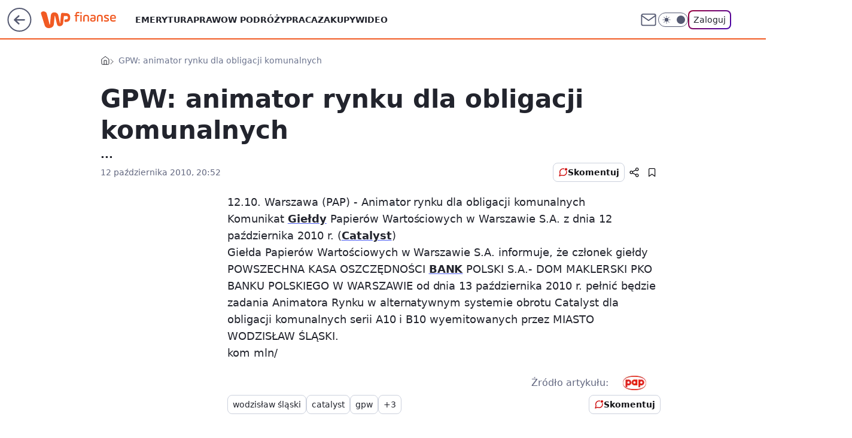

--- FILE ---
content_type: application/javascript
request_url: https://rek.www.wp.pl/gaf.js?rv=2&sn=finanse&pvid=9f1e954cc6bf10062a43&rekids=235333&tVersion=B&phtml=finanse.wp.pl%2Fgpw-animator-rynku-dla-obligacji-komunalnych-6116362727213185a&abtest=adtech%7CPRGM-1047%7CA%3Badtech%7CPU-335%7CB%3Badtech%7CPRG-3468%7CB%3Badtech%7CPRGM-1036%7CD%3Badtech%7CFP-76%7CA%3Badtech%7CPRGM-1356%7CA%3Badtech%7CPRGM-1419%7CB%3Badtech%7CPRGM-1589%7CA%3Badtech%7CPRGM-1576%7CB%3Badtech%7CPRGM-1443%7CA%3Badtech%7CPRGM-1421%7CA%3Badtech%7CPRGM-1587%7CD%3Badtech%7CPRGM-1215%7CC%3Bapplication%7CPEPWG-1074%7CB&PWA_adbd=0&darkmode=0&highLayout=0&layout=wide&navType=navigate&cdl=0&ctype=article&cview=article_nophoto&ciab=IAB13%2CIAB-v3-68%2CIAB-v3-413%2CIAB3%2CIAB13-9&cid=6116362727213185&csystem=ncr&cdate=2010-10-12&REKtagi=wodzislaw_slaski%3Bcatalyst%3Bgpw%3Bspolki%3Bgielda%3Bkomunikat&vw=1280&vh=720&p1=0&spin=dlnm5pb4&bcv=2
body_size: 6647
content:
dlnm5pb4({"spin":"dlnm5pb4","bunch":235333,"context":{"dsa":false,"minor":false,"bidRequestId":"254c2e25-9e1c-4abd-96df-630caa48d953","maConfig":{"timestamp":"2026-01-15T08:59:46.335Z"},"dfpConfig":{"timestamp":"2026-01-15T11:58:29.480Z"},"sda":[],"targeting":{"client":{},"server":{},"query":{"PWA_adbd":"0","REKtagi":"wodzislaw_slaski;catalyst;gpw;spolki;gielda;komunikat","abtest":"adtech|PRGM-1047|A;adtech|PU-335|B;adtech|PRG-3468|B;adtech|PRGM-1036|D;adtech|FP-76|A;adtech|PRGM-1356|A;adtech|PRGM-1419|B;adtech|PRGM-1589|A;adtech|PRGM-1576|B;adtech|PRGM-1443|A;adtech|PRGM-1421|A;adtech|PRGM-1587|D;adtech|PRGM-1215|C;application|PEPWG-1074|B","bcv":"2","cdate":"2010-10-12","cdl":"0","ciab":"IAB13,IAB-v3-68,IAB-v3-413,IAB3,IAB13-9","cid":"6116362727213185","csystem":"ncr","ctype":"article","cview":"article_nophoto","darkmode":"0","highLayout":"0","layout":"wide","navType":"navigate","p1":"0","phtml":"finanse.wp.pl/gpw-animator-rynku-dla-obligacji-komunalnych-6116362727213185a","pvid":"9f1e954cc6bf10062a43","rekids":"235333","rv":"2","sn":"finanse","spin":"dlnm5pb4","tVersion":"B","vh":"720","vw":"1280"}},"directOnly":0,"geo":{"country":"840","region":"","city":""},"statid":"","mlId":"","rshsd":"8","isRobot":false,"curr":{"EUR":4.2192,"USD":3.6346,"CHF":4.5302,"GBP":4.8692},"rv":"2","status":{"advf":2,"ma":2,"ma_ads-bidder":2,"ma_cpv-bidder":2,"ma_high-cpm-bidder":2}},"slots":{"10":{"delivered":"","campaign":null,"dfpConfig":null},"11":{"delivered":"1","campaign":null,"dfpConfig":{"placement":"/89844762/Desktop_Finanse.wp.pl_x11_art","roshash":"CGJM","ceil":100,"sizes":[[336,280],[640,280],[300,250]],"namedSizes":["fluid"],"div":"div-gpt-ad-x11-art","targeting":{"DFPHASH":"AEHK","emptygaf":"0"},"gfp":"CGJM"}},"12":{"delivered":"1","campaign":null,"dfpConfig":{"placement":"/89844762/Desktop_Finanse.wp.pl_x12_art","roshash":"CGJM","ceil":100,"sizes":[[336,280],[640,280],[300,250]],"namedSizes":["fluid"],"div":"div-gpt-ad-x12-art","targeting":{"DFPHASH":"AEHK","emptygaf":"0"},"gfp":"CGJM"}},"13":{"delivered":"1","campaign":null,"dfpConfig":{"placement":"/89844762/Desktop_Finanse.wp.pl_x13_art","roshash":"CGJM","ceil":100,"sizes":[[336,280],[640,280],[300,250]],"namedSizes":["fluid"],"div":"div-gpt-ad-x13-art","targeting":{"DFPHASH":"AEHK","emptygaf":"0"},"gfp":"CGJM"}},"14":{"delivered":"1","campaign":null,"dfpConfig":{"placement":"/89844762/Desktop_Finanse.wp.pl_x14_art","roshash":"CGJM","ceil":100,"sizes":[[336,280],[640,280],[300,250]],"namedSizes":["fluid"],"div":"div-gpt-ad-x14-art","targeting":{"DFPHASH":"AEHK","emptygaf":"0"},"gfp":"CGJM"}},"15":{"delivered":"1","campaign":null,"dfpConfig":{"placement":"/89844762/Desktop_Finanse.wp.pl_x15_art","roshash":"CGJM","ceil":100,"sizes":[[728,90],[970,300],[950,90],[980,120],[980,90],[970,150],[970,90],[970,250],[930,180],[950,200],[750,100],[970,66],[750,200],[960,90],[970,100],[750,300],[970,200],[950,300]],"namedSizes":["fluid"],"div":"div-gpt-ad-x15-art","targeting":{"DFPHASH":"AEHK","emptygaf":"0"},"gfp":"CGJM"}},"16":{"delivered":"1","campaign":null,"dfpConfig":{"placement":"/89844762/Desktop_Finanse.wp.pl_x16","roshash":"CGJM","ceil":100,"sizes":[[728,90],[970,300],[950,90],[980,120],[980,90],[970,150],[970,90],[970,250],[930,180],[950,200],[750,100],[970,66],[750,200],[960,90],[970,100],[750,300],[970,200],[950,300]],"namedSizes":["fluid"],"div":"div-gpt-ad-x16","targeting":{"DFPHASH":"AEHK","emptygaf":"0"},"gfp":"CGJM"}},"17":{"delivered":"1","campaign":null,"dfpConfig":{"placement":"/89844762/Desktop_Finanse.wp.pl_x17","roshash":"CGJM","ceil":100,"sizes":[[728,90],[970,300],[950,90],[980,120],[980,90],[970,150],[970,90],[970,250],[930,180],[950,200],[750,100],[970,66],[750,200],[960,90],[970,100],[750,300],[970,200],[950,300]],"namedSizes":["fluid"],"div":"div-gpt-ad-x17","targeting":{"DFPHASH":"AEHK","emptygaf":"0"},"gfp":"CGJM"}},"18":{"delivered":"1","campaign":null,"dfpConfig":{"placement":"/89844762/Desktop_Finanse.wp.pl_x18","roshash":"CGJM","ceil":100,"sizes":[[728,90],[970,300],[950,90],[980,120],[980,90],[970,150],[970,90],[970,250],[930,180],[950,200],[750,100],[970,66],[750,200],[960,90],[970,100],[750,300],[970,200],[950,300]],"namedSizes":["fluid"],"div":"div-gpt-ad-x18","targeting":{"DFPHASH":"AEHK","emptygaf":"0"},"gfp":"CGJM"}},"19":{"delivered":"1","campaign":null,"dfpConfig":{"placement":"/89844762/Desktop_Finanse.wp.pl_x19","roshash":"CGJM","ceil":100,"sizes":[[728,90],[970,300],[950,90],[980,120],[980,90],[970,150],[970,90],[970,250],[930,180],[950,200],[750,100],[970,66],[750,200],[960,90],[970,100],[750,300],[970,200],[950,300]],"namedSizes":["fluid"],"div":"div-gpt-ad-x19","targeting":{"DFPHASH":"AEHK","emptygaf":"0"},"gfp":"CGJM"}},"2":{"delivered":"1","campaign":{"id":"188278","capping":"PWAck=27120619\u0026PWAclt=792\u0026tpl=1","adm":{"bunch":"235333","creations":[{"cbConfig":{"blur":false,"bottomBar":false,"fullPage":false,"message":"Przekierowanie za {{time}} sekund{{y}}","timeout":15000},"height":600,"pixels":["//gde-default.hit.gemius.pl/_1768720070/redot.gif?id=AurlpqtfLPQooAxj7wsDeNWb7DpBnawS60AjdQWqM6T.z7/fastid=fsjxkechbderpocuyimavtcqankj/stparam=xcjskxjudx/nc=0/gdpr=0/gdpr_consent="],"showLabel":false,"src":"https://mamc.wpcdn.pl/188278/1768219315939/backup_mcd_ruby_choco_latte_1200x600.jpg","trackers":{"click":[""],"cview":["//ma.wp.pl/ma.gif?clid=dca45526c17aa056cf0f889dbba57020\u0026SN=finanse\u0026pvid=9f1e954cc6bf10062a43\u0026action=cvimp\u0026pg=finanse.wp.pl\u0026par=emission%3D3043513%26geo%3D840%253B%253B%26hBudgetRate%3DCFINQTW%26partnerID%3D%26contentID%3D6116362727213185%26medium%3Ddisplay%26device%3DPERSONAL_COMPUTER%26publisherID%3D308%26targetDomain%3Dmcdonalds.pl%26ttl%3D1768806470%26is_adblock%3D0%26hBidPrice%3DCFINQTW%26utility%3DiSPi3hU9b54Oi7y3vfGFmQxUXmRMrv4qaNIMnEbL4Pa6jkpD1q4XmWfoYgsAnt0S%26conversionValue%3D0%26bidReqID%3D254c2e25-9e1c-4abd-96df-630caa48d953%26slotSizeWxH%3D1200x600%26seatID%3Ddca45526c17aa056cf0f889dbba57020%26editedTimestamp%3D1768219234%26ssp%3Dwp.pl%26inver%3D2%26creationID%3D1470141%26test%3D0%26order%3D265630%26source%3DTG%26iabPageCategories%3D%26iabSiteCategories%3D%26userID%3D__UNKNOWN_TELL_US__%26domain%3Dfinanse.wp.pl%26workfID%3D188278%26tpID%3D1402620%26client_id%3D43759%26pricingModel%3DIYYPHWePHQZgbhIT3eLia4QC4HBbEHlLINkG_-Bo2h0%26is_robot%3D0%26platform%3D8%26slotID%3D002%26cur%3DPLN%26bidTimestamp%3D1768720070%26ip%3DqLRdmEkBQJpqOtdnfoP8pfm-8SgXlfmN9X8LZ0oVeMQ%26org_id%3D25%26sn%3Dfinanse%26bidderID%3D11%26isDev%3Dfalse%26rekid%3D235333%26seatFee%3DuoYKGE-C9R-guUEUxBET0cNAO7FaUfXfuQb0RNVyyHQ%26billing%3Dcpv%26pvid%3D9f1e954cc6bf10062a43"],"impression":["//ma.wp.pl/ma.gif?clid=dca45526c17aa056cf0f889dbba57020\u0026SN=finanse\u0026pvid=9f1e954cc6bf10062a43\u0026action=delivery\u0026pg=finanse.wp.pl\u0026par=ssp%3Dwp.pl%26inver%3D2%26creationID%3D1470141%26test%3D0%26order%3D265630%26source%3DTG%26iabPageCategories%3D%26iabSiteCategories%3D%26userID%3D__UNKNOWN_TELL_US__%26domain%3Dfinanse.wp.pl%26workfID%3D188278%26tpID%3D1402620%26client_id%3D43759%26pricingModel%3DIYYPHWePHQZgbhIT3eLia4QC4HBbEHlLINkG_-Bo2h0%26is_robot%3D0%26platform%3D8%26slotID%3D002%26cur%3DPLN%26bidTimestamp%3D1768720070%26ip%3DqLRdmEkBQJpqOtdnfoP8pfm-8SgXlfmN9X8LZ0oVeMQ%26org_id%3D25%26sn%3Dfinanse%26bidderID%3D11%26isDev%3Dfalse%26rekid%3D235333%26seatFee%3DuoYKGE-C9R-guUEUxBET0cNAO7FaUfXfuQb0RNVyyHQ%26billing%3Dcpv%26pvid%3D9f1e954cc6bf10062a43%26emission%3D3043513%26geo%3D840%253B%253B%26hBudgetRate%3DCFINQTW%26partnerID%3D%26contentID%3D6116362727213185%26medium%3Ddisplay%26device%3DPERSONAL_COMPUTER%26publisherID%3D308%26targetDomain%3Dmcdonalds.pl%26ttl%3D1768806470%26is_adblock%3D0%26hBidPrice%3DCFINQTW%26utility%3DiSPi3hU9b54Oi7y3vfGFmQxUXmRMrv4qaNIMnEbL4Pa6jkpD1q4XmWfoYgsAnt0S%26conversionValue%3D0%26bidReqID%3D254c2e25-9e1c-4abd-96df-630caa48d953%26slotSizeWxH%3D1200x600%26seatID%3Ddca45526c17aa056cf0f889dbba57020%26editedTimestamp%3D1768219234"],"view":["//ma.wp.pl/ma.gif?clid=dca45526c17aa056cf0f889dbba57020\u0026SN=finanse\u0026pvid=9f1e954cc6bf10062a43\u0026action=view\u0026pg=finanse.wp.pl\u0026par=creationID%3D1470141%26test%3D0%26order%3D265630%26source%3DTG%26iabPageCategories%3D%26iabSiteCategories%3D%26userID%3D__UNKNOWN_TELL_US__%26domain%3Dfinanse.wp.pl%26workfID%3D188278%26tpID%3D1402620%26client_id%3D43759%26pricingModel%3DIYYPHWePHQZgbhIT3eLia4QC4HBbEHlLINkG_-Bo2h0%26is_robot%3D0%26platform%3D8%26slotID%3D002%26cur%3DPLN%26bidTimestamp%3D1768720070%26ip%3DqLRdmEkBQJpqOtdnfoP8pfm-8SgXlfmN9X8LZ0oVeMQ%26org_id%3D25%26sn%3Dfinanse%26bidderID%3D11%26isDev%3Dfalse%26rekid%3D235333%26seatFee%3DuoYKGE-C9R-guUEUxBET0cNAO7FaUfXfuQb0RNVyyHQ%26billing%3Dcpv%26pvid%3D9f1e954cc6bf10062a43%26emission%3D3043513%26geo%3D840%253B%253B%26hBudgetRate%3DCFINQTW%26partnerID%3D%26contentID%3D6116362727213185%26medium%3Ddisplay%26device%3DPERSONAL_COMPUTER%26publisherID%3D308%26targetDomain%3Dmcdonalds.pl%26ttl%3D1768806470%26is_adblock%3D0%26hBidPrice%3DCFINQTW%26utility%3DiSPi3hU9b54Oi7y3vfGFmQxUXmRMrv4qaNIMnEbL4Pa6jkpD1q4XmWfoYgsAnt0S%26conversionValue%3D0%26bidReqID%3D254c2e25-9e1c-4abd-96df-630caa48d953%26slotSizeWxH%3D1200x600%26seatID%3Ddca45526c17aa056cf0f889dbba57020%26editedTimestamp%3D1768219234%26ssp%3Dwp.pl%26inver%3D2"]},"transparentPlaceholder":false,"type":"image","url":"https://gde-default.hit.gemius.pl/lshitredir/id=AurlpqtfLPQooAxj7wsDeNWb7DpBnawS60AjdQWqM6T.z7/fastid=jtkvsjgljofzfpdtsvypmawiynnr/stparam=rehpbsnndr/nc=0/gdpr=0/gdpr_consent=/url=https://links.mcdonaldsapps.com/CKlgPh?utm_campaign=McDonalds_McCafe_260114_260324_McCafe%20Special%20Autumn%20%26%20Winter%202026\u0026utm_source=CommercialBreak\u0026utm_medium=%2FDISPLAY%2FWP%2FWP.WP_CommercialBreak__CPM_Display_aTAGdcGL_","width":1200}],"redir":"https://ma.wp.pl/redirma?SN=finanse\u0026pvid=9f1e954cc6bf10062a43\u0026par=platform%3D8%26cur%3DPLN%26bidTimestamp%3D1768720070%26hBidPrice%3DCFINQTW%26ssp%3Dwp.pl%26inver%3D2%26creationID%3D1470141%26iabPageCategories%3D%26bidderID%3D11%26source%3DTG%26iabSiteCategories%3D%26isDev%3Dfalse%26publisherID%3D308%26conversionValue%3D0%26bidReqID%3D254c2e25-9e1c-4abd-96df-630caa48d953%26seatID%3Ddca45526c17aa056cf0f889dbba57020%26domain%3Dfinanse.wp.pl%26tpID%3D1402620%26is_robot%3D0%26medium%3Ddisplay%26targetDomain%3Dmcdonalds.pl%26slotSizeWxH%3D1200x600%26seatFee%3DuoYKGE-C9R-guUEUxBET0cNAO7FaUfXfuQb0RNVyyHQ%26billing%3Dcpv%26device%3DPERSONAL_COMPUTER%26ttl%3D1768806470%26editedTimestamp%3D1768219234%26userID%3D__UNKNOWN_TELL_US__%26slotID%3D002%26rekid%3D235333%26emission%3D3043513%26test%3D0%26client_id%3D43759%26pricingModel%3DIYYPHWePHQZgbhIT3eLia4QC4HBbEHlLINkG_-Bo2h0%26org_id%3D25%26geo%3D840%253B%253B%26partnerID%3D%26contentID%3D6116362727213185%26order%3D265630%26ip%3DqLRdmEkBQJpqOtdnfoP8pfm-8SgXlfmN9X8LZ0oVeMQ%26sn%3Dfinanse%26pvid%3D9f1e954cc6bf10062a43%26hBudgetRate%3DCFINQTW%26is_adblock%3D0%26utility%3DiSPi3hU9b54Oi7y3vfGFmQxUXmRMrv4qaNIMnEbL4Pa6jkpD1q4XmWfoYgsAnt0S%26workfID%3D188278\u0026url=","slot":"2"},"creative":{"Id":"1470141","provider":"ma_cpv-bidder","roshash":"EHKN","height":600,"width":1200,"touchpointId":"1402620","source":{"bidder":"cpv-bidder"}},"sellingModel":{"model":"CPM_INT"}},"dfpConfig":null},"24":{"delivered":"","campaign":null,"dfpConfig":null},"25":{"delivered":"1","campaign":null,"dfpConfig":{"placement":"/89844762/Desktop_Finanse.wp.pl_x25_art","roshash":"CGJM","ceil":100,"sizes":[[336,280],[640,280],[300,250]],"namedSizes":["fluid"],"div":"div-gpt-ad-x25-art","targeting":{"DFPHASH":"AEHK","emptygaf":"0"},"gfp":"CGJM"}},"27":{"delivered":"1","campaign":null,"dfpConfig":{"placement":"/89844762/Desktop_Finanse.wp.pl_x27_art","roshash":"CGJM","ceil":100,"sizes":[[160,600]],"namedSizes":["fluid"],"div":"div-gpt-ad-x27-art","targeting":{"DFPHASH":"AEHK","emptygaf":"0"},"gfp":"CGJM"}},"28":{"delivered":"","campaign":null,"dfpConfig":null},"29":{"lazy":1,"delivered":"1","campaign":{"id":"188161","adm":{"bunch":"235333","creations":[{"height":250,"showLabel":true,"src":"https://mamc.wpcdn.pl/188161/1767956408070/WP_Dreams_300x250.jpg","trackers":{"click":[""],"cview":["//ma.wp.pl/ma.gif?clid=36d4f1d950aab392a9c26b186b340e10\u0026SN=finanse\u0026pvid=9f1e954cc6bf10062a43\u0026action=cvimp\u0026pg=finanse.wp.pl\u0026par=is_adblock%3D0%26ip%3DZSQ5WIw6GXE_Oa9De5vAv6BxeYV3Q43zr3b0ktPG7F8%26targetDomain%3Dbestfilm.pl%26billing%3Dcpv%26bidderID%3D11%26isDev%3Dfalse%26medium%3Ddisplay%26userID%3D__UNKNOWN_TELL_US__%26ttl%3D1768806470%26hBudgetRate%3DCFIMWck%26test%3D0%26seatID%3D36d4f1d950aab392a9c26b186b340e10%26sn%3Dfinanse%26contentID%3D6116362727213185%26workfID%3D188161%26iabPageCategories%3D%26bidTimestamp%3D1768720070%26ssp%3Dwp.pl%26cur%3DPLN%26org_id%3D25%26pvid%3D9f1e954cc6bf10062a43%26hBidPrice%3DDGMRaekrvBFP%26partnerID%3D%26platform%3D8%26conversionValue%3D0%26rekid%3D235333%26publisherID%3D308%26slotID%3D029%26creationID%3D1469370%26client_id%3D29799%26emission%3D3044433%26utility%3DaekyQVcavOVG1i-UEDUdv6F4Lfh6lAA-D2yo16VxUf_nXnwNwP-x_ZNazcaI2hzy%26domain%3Dfinanse.wp.pl%26slotSizeWxH%3D300x250%26order%3D265877%26pricingModel%3DzvVofzoQpNZwqanoPP2ZRLzeVHYn5WxxmtCAfnXCdhA%26iabSiteCategories%3D%26is_robot%3D0%26geo%3D840%253B%253B%26bidReqID%3D254c2e25-9e1c-4abd-96df-630caa48d953%26device%3DPERSONAL_COMPUTER%26inver%3D2%26seatFee%3Do5clTW9gIlfryaXqQuEXRHHcshmGBKBwoZPUER0G_hU%26tpID%3D1402083%26source%3DTG%26editedTimestamp%3D1767956429"],"impression":["//ma.wp.pl/ma.gif?clid=36d4f1d950aab392a9c26b186b340e10\u0026SN=finanse\u0026pvid=9f1e954cc6bf10062a43\u0026action=delivery\u0026pg=finanse.wp.pl\u0026par=platform%3D8%26conversionValue%3D0%26rekid%3D235333%26publisherID%3D308%26slotID%3D029%26creationID%3D1469370%26client_id%3D29799%26emission%3D3044433%26utility%3DaekyQVcavOVG1i-UEDUdv6F4Lfh6lAA-D2yo16VxUf_nXnwNwP-x_ZNazcaI2hzy%26domain%3Dfinanse.wp.pl%26slotSizeWxH%3D300x250%26order%3D265877%26pricingModel%3DzvVofzoQpNZwqanoPP2ZRLzeVHYn5WxxmtCAfnXCdhA%26iabSiteCategories%3D%26is_robot%3D0%26geo%3D840%253B%253B%26bidReqID%3D254c2e25-9e1c-4abd-96df-630caa48d953%26device%3DPERSONAL_COMPUTER%26inver%3D2%26seatFee%3Do5clTW9gIlfryaXqQuEXRHHcshmGBKBwoZPUER0G_hU%26tpID%3D1402083%26source%3DTG%26editedTimestamp%3D1767956429%26is_adblock%3D0%26ip%3DZSQ5WIw6GXE_Oa9De5vAv6BxeYV3Q43zr3b0ktPG7F8%26targetDomain%3Dbestfilm.pl%26billing%3Dcpv%26bidderID%3D11%26isDev%3Dfalse%26medium%3Ddisplay%26userID%3D__UNKNOWN_TELL_US__%26ttl%3D1768806470%26hBudgetRate%3DCFIMWck%26test%3D0%26seatID%3D36d4f1d950aab392a9c26b186b340e10%26sn%3Dfinanse%26contentID%3D6116362727213185%26workfID%3D188161%26iabPageCategories%3D%26bidTimestamp%3D1768720070%26ssp%3Dwp.pl%26cur%3DPLN%26org_id%3D25%26pvid%3D9f1e954cc6bf10062a43%26hBidPrice%3DDGMRaekrvBFP%26partnerID%3D"],"view":["//ma.wp.pl/ma.gif?clid=36d4f1d950aab392a9c26b186b340e10\u0026SN=finanse\u0026pvid=9f1e954cc6bf10062a43\u0026action=view\u0026pg=finanse.wp.pl\u0026par=platform%3D8%26conversionValue%3D0%26rekid%3D235333%26publisherID%3D308%26slotID%3D029%26creationID%3D1469370%26client_id%3D29799%26emission%3D3044433%26utility%3DaekyQVcavOVG1i-UEDUdv6F4Lfh6lAA-D2yo16VxUf_nXnwNwP-x_ZNazcaI2hzy%26domain%3Dfinanse.wp.pl%26slotSizeWxH%3D300x250%26order%3D265877%26pricingModel%3DzvVofzoQpNZwqanoPP2ZRLzeVHYn5WxxmtCAfnXCdhA%26iabSiteCategories%3D%26is_robot%3D0%26geo%3D840%253B%253B%26bidReqID%3D254c2e25-9e1c-4abd-96df-630caa48d953%26device%3DPERSONAL_COMPUTER%26inver%3D2%26seatFee%3Do5clTW9gIlfryaXqQuEXRHHcshmGBKBwoZPUER0G_hU%26tpID%3D1402083%26source%3DTG%26editedTimestamp%3D1767956429%26is_adblock%3D0%26ip%3DZSQ5WIw6GXE_Oa9De5vAv6BxeYV3Q43zr3b0ktPG7F8%26targetDomain%3Dbestfilm.pl%26billing%3Dcpv%26bidderID%3D11%26isDev%3Dfalse%26medium%3Ddisplay%26userID%3D__UNKNOWN_TELL_US__%26ttl%3D1768806470%26hBudgetRate%3DCFIMWck%26test%3D0%26seatID%3D36d4f1d950aab392a9c26b186b340e10%26sn%3Dfinanse%26contentID%3D6116362727213185%26workfID%3D188161%26iabPageCategories%3D%26bidTimestamp%3D1768720070%26ssp%3Dwp.pl%26cur%3DPLN%26org_id%3D25%26pvid%3D9f1e954cc6bf10062a43%26hBidPrice%3DDGMRaekrvBFP%26partnerID%3D"]},"transparentPlaceholder":false,"type":"image","url":"https://bestfilm.pl/catalogue/dreams","width":300}],"redir":"https://ma.wp.pl/redirma?SN=finanse\u0026pvid=9f1e954cc6bf10062a43\u0026par=domain%3Dfinanse.wp.pl%26billing%3Dcpv%26hBudgetRate%3DCFIMWck%26contentID%3D6116362727213185%26ssp%3Dwp.pl%26org_id%3D25%26rekid%3D235333%26publisherID%3D308%26source%3DTG%26editedTimestamp%3D1767956429%26ip%3DZSQ5WIw6GXE_Oa9De5vAv6BxeYV3Q43zr3b0ktPG7F8%26userID%3D__UNKNOWN_TELL_US__%26client_id%3D29799%26order%3D265877%26hBidPrice%3DDGMRaekrvBFP%26conversionValue%3D0%26slotID%3D029%26tpID%3D1402083%26bidderID%3D11%26utility%3DaekyQVcavOVG1i-UEDUdv6F4Lfh6lAA-D2yo16VxUf_nXnwNwP-x_ZNazcaI2hzy%26geo%3D840%253B%253B%26device%3DPERSONAL_COMPUTER%26is_adblock%3D0%26isDev%3Dfalse%26medium%3Ddisplay%26iabPageCategories%3D%26partnerID%3D%26ttl%3D1768806470%26creationID%3D1469370%26emission%3D3044433%26slotSizeWxH%3D300x250%26is_robot%3D0%26bidReqID%3D254c2e25-9e1c-4abd-96df-630caa48d953%26inver%3D2%26test%3D0%26pricingModel%3DzvVofzoQpNZwqanoPP2ZRLzeVHYn5WxxmtCAfnXCdhA%26iabSiteCategories%3D%26targetDomain%3Dbestfilm.pl%26seatID%3D36d4f1d950aab392a9c26b186b340e10%26workfID%3D188161%26bidTimestamp%3D1768720070%26cur%3DPLN%26platform%3D8%26seatFee%3Do5clTW9gIlfryaXqQuEXRHHcshmGBKBwoZPUER0G_hU%26sn%3Dfinanse%26pvid%3D9f1e954cc6bf10062a43\u0026url=","slot":"29"},"creative":{"Id":"1469370","provider":"ma_cpv-bidder","roshash":"CFIL","height":250,"width":300,"touchpointId":"1402083","source":{"bidder":"cpv-bidder"}},"sellingModel":{"model":"CPV_INT"}},"dfpConfig":null},"3":{"delivered":"1","campaign":null,"dfpConfig":{"placement":"/89844762/Desktop_Finanse.wp.pl_x03_art","roshash":"CGJM","ceil":100,"sizes":[[728,90],[970,300],[950,90],[980,120],[980,90],[970,150],[970,90],[970,250],[930,180],[950,200],[750,100],[970,66],[750,200],[960,90],[970,100],[750,300],[970,200],[950,300]],"namedSizes":["fluid"],"div":"div-gpt-ad-x03-art","targeting":{"DFPHASH":"AEHK","emptygaf":"0"},"gfp":"CGJM"}},"32":{"delivered":"1","campaign":null,"dfpConfig":{"placement":"/89844762/Desktop_Finanse.wp.pl_x32_art","roshash":"CGJM","ceil":100,"sizes":[[336,280],[640,280],[300,250]],"namedSizes":["fluid"],"div":"div-gpt-ad-x32-art","targeting":{"DFPHASH":"AEHK","emptygaf":"0"},"gfp":"CGJM"}},"33":{"delivered":"1","campaign":null,"dfpConfig":{"placement":"/89844762/Desktop_Finanse.wp.pl_x33_art","roshash":"CGJM","ceil":100,"sizes":[[336,280],[640,280],[300,250]],"namedSizes":["fluid"],"div":"div-gpt-ad-x33-art","targeting":{"DFPHASH":"AEHK","emptygaf":"0"},"gfp":"CGJM"}},"34":{"delivered":"1","campaign":null,"dfpConfig":{"placement":"/89844762/Desktop_Finanse.wp.pl_x34_art","roshash":"CGJM","ceil":100,"sizes":[[300,250]],"namedSizes":["fluid"],"div":"div-gpt-ad-x34-art","targeting":{"DFPHASH":"AEHK","emptygaf":"0"},"gfp":"CGJM"}},"35":{"lazy":1,"delivered":"1","campaign":{"id":"187754","adm":{"bunch":"235333","creations":[{"height":250,"showLabel":true,"src":"https://mamc.wpcdn.pl/187754/1754551861482/baner_ver_7A_300x250_px.jpg","trackers":{"click":[""],"cview":["//ma.wp.pl/ma.gif?clid=dca45526c17aa056cf0f889dbba57020\u0026SN=finanse\u0026pvid=9f1e954cc6bf10062a43\u0026action=cvimp\u0026pg=finanse.wp.pl\u0026par=order%3D252400%26iabPageCategories%3D%26hBudgetRate%3DCFILORU%26partnerID%3D%26platform%3D8%26device%3DPERSONAL_COMPUTER%26org_id%3D25%26pricingModel%3Dm4MafVcxoQMXHrLlT-9lmgBHnoPVi8TNkgu7Pqgw0p4%26bidderID%3D11%26bidReqID%3D254c2e25-9e1c-4abd-96df-630caa48d953%26test%3D0%26tpID%3D1399474%26emission%3D3008731%26iabSiteCategories%3D%26pvid%3D9f1e954cc6bf10062a43%26userID%3D__UNKNOWN_TELL_US__%26rekid%3D235333%26ip%3DrIJpkTjrQE2NSVmiqMTBxD3OU_yLRPqm4HG0xIioV64%26targetDomain%3Dwp.pl%26cur%3DPLN%26client_id%3D38851%26source%3DTG%26editedTimestamp%3D1767358608%26inver%3D2%26slotID%3D035%26creationID%3D1464978%26ttl%3D1768806470%26is_robot%3D0%26hBidPrice%3DCFILORU%26isDev%3Dfalse%26medium%3Ddisplay%26ssp%3Dwp.pl%26slotSizeWxH%3D300x250%26seatFee%3DrwN3w8P-ybnM1pWwKjy89KFDDFAgOx7lMhtEr9rw-_g%26sn%3Dfinanse%26conversionValue%3D0%26publisherID%3D308%26workfID%3D187754%26seatID%3Ddca45526c17aa056cf0f889dbba57020%26is_adblock%3D0%26bidTimestamp%3D1768720070%26contentID%3D6116362727213185%26utility%3DFs9afCM_tuPVucbaKQ-087GWqDrETbZSDMNIDQS66q3eC0CFf0ZOyOl-DH82siL_%26billing%3Dcpv%26geo%3D840%253B%253B%26domain%3Dfinanse.wp.pl"],"impression":["//ma.wp.pl/ma.gif?clid=dca45526c17aa056cf0f889dbba57020\u0026SN=finanse\u0026pvid=9f1e954cc6bf10062a43\u0026action=delivery\u0026pg=finanse.wp.pl\u0026par=conversionValue%3D0%26publisherID%3D308%26workfID%3D187754%26seatID%3Ddca45526c17aa056cf0f889dbba57020%26is_adblock%3D0%26bidTimestamp%3D1768720070%26contentID%3D6116362727213185%26utility%3DFs9afCM_tuPVucbaKQ-087GWqDrETbZSDMNIDQS66q3eC0CFf0ZOyOl-DH82siL_%26billing%3Dcpv%26geo%3D840%253B%253B%26domain%3Dfinanse.wp.pl%26order%3D252400%26iabPageCategories%3D%26hBudgetRate%3DCFILORU%26partnerID%3D%26platform%3D8%26device%3DPERSONAL_COMPUTER%26org_id%3D25%26pricingModel%3Dm4MafVcxoQMXHrLlT-9lmgBHnoPVi8TNkgu7Pqgw0p4%26bidderID%3D11%26bidReqID%3D254c2e25-9e1c-4abd-96df-630caa48d953%26test%3D0%26tpID%3D1399474%26emission%3D3008731%26iabSiteCategories%3D%26pvid%3D9f1e954cc6bf10062a43%26userID%3D__UNKNOWN_TELL_US__%26rekid%3D235333%26ip%3DrIJpkTjrQE2NSVmiqMTBxD3OU_yLRPqm4HG0xIioV64%26targetDomain%3Dwp.pl%26cur%3DPLN%26client_id%3D38851%26source%3DTG%26editedTimestamp%3D1767358608%26inver%3D2%26slotID%3D035%26creationID%3D1464978%26ttl%3D1768806470%26is_robot%3D0%26hBidPrice%3DCFILORU%26isDev%3Dfalse%26medium%3Ddisplay%26ssp%3Dwp.pl%26slotSizeWxH%3D300x250%26seatFee%3DrwN3w8P-ybnM1pWwKjy89KFDDFAgOx7lMhtEr9rw-_g%26sn%3Dfinanse"],"view":["//ma.wp.pl/ma.gif?clid=dca45526c17aa056cf0f889dbba57020\u0026SN=finanse\u0026pvid=9f1e954cc6bf10062a43\u0026action=view\u0026pg=finanse.wp.pl\u0026par=userID%3D__UNKNOWN_TELL_US__%26rekid%3D235333%26ip%3DrIJpkTjrQE2NSVmiqMTBxD3OU_yLRPqm4HG0xIioV64%26targetDomain%3Dwp.pl%26cur%3DPLN%26client_id%3D38851%26source%3DTG%26editedTimestamp%3D1767358608%26inver%3D2%26slotID%3D035%26creationID%3D1464978%26ttl%3D1768806470%26is_robot%3D0%26hBidPrice%3DCFILORU%26isDev%3Dfalse%26medium%3Ddisplay%26ssp%3Dwp.pl%26slotSizeWxH%3D300x250%26seatFee%3DrwN3w8P-ybnM1pWwKjy89KFDDFAgOx7lMhtEr9rw-_g%26sn%3Dfinanse%26conversionValue%3D0%26publisherID%3D308%26workfID%3D187754%26seatID%3Ddca45526c17aa056cf0f889dbba57020%26is_adblock%3D0%26bidTimestamp%3D1768720070%26contentID%3D6116362727213185%26utility%3DFs9afCM_tuPVucbaKQ-087GWqDrETbZSDMNIDQS66q3eC0CFf0ZOyOl-DH82siL_%26billing%3Dcpv%26geo%3D840%253B%253B%26domain%3Dfinanse.wp.pl%26order%3D252400%26iabPageCategories%3D%26hBudgetRate%3DCFILORU%26partnerID%3D%26platform%3D8%26device%3DPERSONAL_COMPUTER%26org_id%3D25%26pricingModel%3Dm4MafVcxoQMXHrLlT-9lmgBHnoPVi8TNkgu7Pqgw0p4%26bidderID%3D11%26bidReqID%3D254c2e25-9e1c-4abd-96df-630caa48d953%26test%3D0%26tpID%3D1399474%26emission%3D3008731%26iabSiteCategories%3D%26pvid%3D9f1e954cc6bf10062a43"]},"transparentPlaceholder":false,"type":"image","url":"https://energiajutra.wp.pl/","width":300}],"redir":"https://ma.wp.pl/redirma?SN=finanse\u0026pvid=9f1e954cc6bf10062a43\u0026par=iabSiteCategories%3D%26targetDomain%3Dwp.pl%26source%3DTG%26ssp%3Dwp.pl%26sn%3Dfinanse%26publisherID%3D308%26geo%3D840%253B%253B%26emission%3D3008731%26ttl%3D1768806470%26bidReqID%3D254c2e25-9e1c-4abd-96df-630caa48d953%26creationID%3D1464978%26hBidPrice%3DCFILORU%26conversionValue%3D0%26utility%3DFs9afCM_tuPVucbaKQ-087GWqDrETbZSDMNIDQS66q3eC0CFf0ZOyOl-DH82siL_%26iabPageCategories%3D%26device%3DPERSONAL_COMPUTER%26pricingModel%3Dm4MafVcxoQMXHrLlT-9lmgBHnoPVi8TNkgu7Pqgw0p4%26billing%3Dcpv%26hBudgetRate%3DCFILORU%26pvid%3D9f1e954cc6bf10062a43%26ip%3DrIJpkTjrQE2NSVmiqMTBxD3OU_yLRPqm4HG0xIioV64%26cur%3DPLN%26client_id%3D38851%26editedTimestamp%3D1767358608%26workfID%3D187754%26order%3D252400%26rekid%3D235333%26inver%3D2%26slotID%3D035%26is_robot%3D0%26seatID%3Ddca45526c17aa056cf0f889dbba57020%26is_adblock%3D0%26bidTimestamp%3D1768720070%26domain%3Dfinanse.wp.pl%26org_id%3D25%26bidderID%3D11%26userID%3D__UNKNOWN_TELL_US__%26seatFee%3DrwN3w8P-ybnM1pWwKjy89KFDDFAgOx7lMhtEr9rw-_g%26contentID%3D6116362727213185%26test%3D0%26tpID%3D1399474%26isDev%3Dfalse%26medium%3Ddisplay%26slotSizeWxH%3D300x250%26partnerID%3D%26platform%3D8\u0026url=","slot":"35"},"creative":{"Id":"1464978","provider":"ma_cpv-bidder","roshash":"CFIL","height":250,"width":300,"touchpointId":"1399474","source":{"bidder":"cpv-bidder"}},"sellingModel":{"model":"CPM_INT"}},"dfpConfig":{"placement":"/89844762/Desktop_Finanse.wp.pl_x35_art","roshash":"CGJM","ceil":100,"sizes":[[300,600],[300,250]],"namedSizes":["fluid"],"div":"div-gpt-ad-x35-art","targeting":{"DFPHASH":"AEHK","emptygaf":"0"},"gfp":"CGJM"}},"36":{"delivered":"1","campaign":null,"dfpConfig":{"placement":"/89844762/Desktop_Finanse.wp.pl_x36_art","roshash":"CHKN","ceil":100,"sizes":[[300,600],[300,250]],"namedSizes":["fluid"],"div":"div-gpt-ad-x36-art","targeting":{"DFPHASH":"AFIL","emptygaf":"0"},"gfp":"CHKN"}},"37":{"lazy":1,"delivered":"1","campaign":{"id":"187756","adm":{"bunch":"235333","creations":[{"height":600,"showLabel":true,"src":"https://mamc.wpcdn.pl/187756/1754552627079/baner_ver_4B_300x600_px.jpg","trackers":{"click":[""],"cview":["//ma.wp.pl/ma.gif?clid=dca45526c17aa056cf0f889dbba57020\u0026SN=finanse\u0026pvid=9f1e954cc6bf10062a43\u0026action=cvimp\u0026pg=finanse.wp.pl\u0026par=partnerID%3D%26platform%3D8%26bidReqID%3D254c2e25-9e1c-4abd-96df-630caa48d953%26slotID%3D037%26workfID%3D187756%26seatFee%3DFyoj6LZtzMGerCfLradFRg-3UjTrWIzwxB3bz7EKGTo%26pricingModel%3DNRxVCvNkZhyzFkHpk2DAXgFFq0dpB_-7DaDphioFrtQ%26is_adblock%3D0%26isDev%3Dfalse%26utility%3Dpq8U30qT7MrrbuPEqKsBKBt4qFd_eEXdCZO767UwCeIHuqkj7SE5625bhyXJzDJj%26targetDomain%3Dwp.pl%26client_id%3D38851%26geo%3D840%253B%253B%26conversionValue%3D0%26domain%3Dfinanse.wp.pl%26slotSizeWxH%3D300x600%26seatID%3Ddca45526c17aa056cf0f889dbba57020%26billing%3Dcpv%26emission%3D3008753%26ssp%3Dwp.pl%26test%3D0%26org_id%3D25%26is_robot%3D0%26sn%3Dfinanse%26bidderID%3D11%26contentID%3D6116362727213185%26medium%3Ddisplay%26userID%3D__UNKNOWN_TELL_US__%26creationID%3D1464988%26cur%3DPLN%26iabPageCategories%3D%26hBidPrice%3DCFILORU%26device%3DPERSONAL_COMPUTER%26rekid%3D235333%26inver%3D2%26bidTimestamp%3D1768720070%26editedTimestamp%3D1767358812%26ttl%3D1768806470%26hBudgetRate%3DCFILORU%26publisherID%3D308%26ip%3Dyn6i1vvMchjj0vljL5cAEHFHYHgrM2fUd5cfmYotZi0%26tpID%3D1399478%26order%3D252400%26source%3DTG%26iabSiteCategories%3D%26pvid%3D9f1e954cc6bf10062a43"],"impression":["//ma.wp.pl/ma.gif?clid=dca45526c17aa056cf0f889dbba57020\u0026SN=finanse\u0026pvid=9f1e954cc6bf10062a43\u0026action=delivery\u0026pg=finanse.wp.pl\u0026par=hBidPrice%3DCFILORU%26device%3DPERSONAL_COMPUTER%26rekid%3D235333%26inver%3D2%26bidTimestamp%3D1768720070%26editedTimestamp%3D1767358812%26ttl%3D1768806470%26hBudgetRate%3DCFILORU%26publisherID%3D308%26ip%3Dyn6i1vvMchjj0vljL5cAEHFHYHgrM2fUd5cfmYotZi0%26tpID%3D1399478%26order%3D252400%26source%3DTG%26iabSiteCategories%3D%26pvid%3D9f1e954cc6bf10062a43%26partnerID%3D%26platform%3D8%26bidReqID%3D254c2e25-9e1c-4abd-96df-630caa48d953%26slotID%3D037%26workfID%3D187756%26seatFee%3DFyoj6LZtzMGerCfLradFRg-3UjTrWIzwxB3bz7EKGTo%26pricingModel%3DNRxVCvNkZhyzFkHpk2DAXgFFq0dpB_-7DaDphioFrtQ%26is_adblock%3D0%26isDev%3Dfalse%26utility%3Dpq8U30qT7MrrbuPEqKsBKBt4qFd_eEXdCZO767UwCeIHuqkj7SE5625bhyXJzDJj%26targetDomain%3Dwp.pl%26client_id%3D38851%26geo%3D840%253B%253B%26conversionValue%3D0%26domain%3Dfinanse.wp.pl%26slotSizeWxH%3D300x600%26seatID%3Ddca45526c17aa056cf0f889dbba57020%26billing%3Dcpv%26emission%3D3008753%26ssp%3Dwp.pl%26test%3D0%26org_id%3D25%26is_robot%3D0%26sn%3Dfinanse%26bidderID%3D11%26contentID%3D6116362727213185%26medium%3Ddisplay%26userID%3D__UNKNOWN_TELL_US__%26creationID%3D1464988%26cur%3DPLN%26iabPageCategories%3D"],"view":["//ma.wp.pl/ma.gif?clid=dca45526c17aa056cf0f889dbba57020\u0026SN=finanse\u0026pvid=9f1e954cc6bf10062a43\u0026action=view\u0026pg=finanse.wp.pl\u0026par=ssp%3Dwp.pl%26test%3D0%26org_id%3D25%26is_robot%3D0%26sn%3Dfinanse%26bidderID%3D11%26contentID%3D6116362727213185%26medium%3Ddisplay%26userID%3D__UNKNOWN_TELL_US__%26creationID%3D1464988%26cur%3DPLN%26iabPageCategories%3D%26hBidPrice%3DCFILORU%26device%3DPERSONAL_COMPUTER%26rekid%3D235333%26inver%3D2%26bidTimestamp%3D1768720070%26editedTimestamp%3D1767358812%26ttl%3D1768806470%26hBudgetRate%3DCFILORU%26publisherID%3D308%26ip%3Dyn6i1vvMchjj0vljL5cAEHFHYHgrM2fUd5cfmYotZi0%26tpID%3D1399478%26order%3D252400%26source%3DTG%26iabSiteCategories%3D%26pvid%3D9f1e954cc6bf10062a43%26partnerID%3D%26platform%3D8%26bidReqID%3D254c2e25-9e1c-4abd-96df-630caa48d953%26slotID%3D037%26workfID%3D187756%26seatFee%3DFyoj6LZtzMGerCfLradFRg-3UjTrWIzwxB3bz7EKGTo%26pricingModel%3DNRxVCvNkZhyzFkHpk2DAXgFFq0dpB_-7DaDphioFrtQ%26is_adblock%3D0%26isDev%3Dfalse%26utility%3Dpq8U30qT7MrrbuPEqKsBKBt4qFd_eEXdCZO767UwCeIHuqkj7SE5625bhyXJzDJj%26targetDomain%3Dwp.pl%26client_id%3D38851%26geo%3D840%253B%253B%26conversionValue%3D0%26domain%3Dfinanse.wp.pl%26slotSizeWxH%3D300x600%26seatID%3Ddca45526c17aa056cf0f889dbba57020%26billing%3Dcpv%26emission%3D3008753"]},"transparentPlaceholder":false,"type":"image","url":"https://energiajutra.wp.pl/","width":300}],"redir":"https://ma.wp.pl/redirma?SN=finanse\u0026pvid=9f1e954cc6bf10062a43\u0026par=device%3DPERSONAL_COMPUTER%26pricingModel%3DNRxVCvNkZhyzFkHpk2DAXgFFq0dpB_-7DaDphioFrtQ%26test%3D0%26publisherID%3D308%26iabSiteCategories%3D%26emission%3D3008753%26org_id%3D25%26sn%3Dfinanse%26creationID%3D1464988%26hBudgetRate%3DCFILORU%26platform%3D8%26is_adblock%3D0%26domain%3Dfinanse.wp.pl%26billing%3Dcpv%26bidReqID%3D254c2e25-9e1c-4abd-96df-630caa48d953%26seatFee%3DFyoj6LZtzMGerCfLradFRg-3UjTrWIzwxB3bz7EKGTo%26utility%3Dpq8U30qT7MrrbuPEqKsBKBt4qFd_eEXdCZO767UwCeIHuqkj7SE5625bhyXJzDJj%26client_id%3D38851%26conversionValue%3D0%26ssp%3Dwp.pl%26order%3D252400%26source%3DTG%26pvid%3D9f1e954cc6bf10062a43%26medium%3Ddisplay%26userID%3D__UNKNOWN_TELL_US__%26iabPageCategories%3D%26rekid%3D235333%26inver%3D2%26partnerID%3D%26slotID%3D037%26workfID%3D187756%26is_robot%3D0%26bidTimestamp%3D1768720070%26editedTimestamp%3D1767358812%26seatID%3Ddca45526c17aa056cf0f889dbba57020%26ip%3Dyn6i1vvMchjj0vljL5cAEHFHYHgrM2fUd5cfmYotZi0%26tpID%3D1399478%26targetDomain%3Dwp.pl%26geo%3D840%253B%253B%26bidderID%3D11%26cur%3DPLN%26hBidPrice%3DCFILORU%26ttl%3D1768806470%26isDev%3Dfalse%26slotSizeWxH%3D300x600%26contentID%3D6116362727213185\u0026url=","slot":"37"},"creative":{"Id":"1464988","provider":"ma_cpv-bidder","roshash":"CFIL","height":600,"width":300,"touchpointId":"1399478","source":{"bidder":"cpv-bidder"}},"sellingModel":{"model":"CPM_INT"}},"dfpConfig":{"placement":"/89844762/Desktop_Finanse.wp.pl_x37_art","roshash":"CGJM","ceil":100,"sizes":[[300,600],[300,250]],"namedSizes":["fluid"],"div":"div-gpt-ad-x37-art","targeting":{"DFPHASH":"AEHK","emptygaf":"0"},"gfp":"CGJM"}},"40":{"delivered":"1","campaign":null,"dfpConfig":{"placement":"/89844762/Desktop_Finanse.wp.pl_x40","roshash":"CHKN","ceil":100,"sizes":[[300,250]],"namedSizes":["fluid"],"div":"div-gpt-ad-x40","targeting":{"DFPHASH":"AFIL","emptygaf":"0"},"gfp":"CHKN"}},"5":{"delivered":"1","campaign":null,"dfpConfig":{"placement":"/89844762/Desktop_Finanse.wp.pl_x05_art","roshash":"CGJM","ceil":100,"sizes":[[336,280],[640,280],[300,250]],"namedSizes":["fluid"],"div":"div-gpt-ad-x05-art","targeting":{"DFPHASH":"AEHK","emptygaf":"0"},"gfp":"CGJM"}},"50":{"delivered":"1","campaign":null,"dfpConfig":{"placement":"/89844762/Desktop_Finanse.wp.pl_x50_art","roshash":"CGJM","ceil":100,"sizes":[[728,90],[970,300],[950,90],[980,120],[980,90],[970,150],[970,90],[970,250],[930,180],[950,200],[750,100],[970,66],[750,200],[960,90],[970,100],[750,300],[970,200],[950,300]],"namedSizes":["fluid"],"div":"div-gpt-ad-x50-art","targeting":{"DFPHASH":"AEHK","emptygaf":"0"},"gfp":"CGJM"}},"52":{"delivered":"1","campaign":null,"dfpConfig":{"placement":"/89844762/Desktop_Finanse.wp.pl_x52_art","roshash":"CGJM","ceil":100,"sizes":[[300,250]],"namedSizes":["fluid"],"div":"div-gpt-ad-x52-art","targeting":{"DFPHASH":"AEHK","emptygaf":"0"},"gfp":"CGJM"}},"529":{"delivered":"1","campaign":null,"dfpConfig":{"placement":"/89844762/Desktop_Finanse.wp.pl_x529","roshash":"CGJM","ceil":100,"sizes":[[300,250]],"namedSizes":["fluid"],"div":"div-gpt-ad-x529","targeting":{"DFPHASH":"AEHK","emptygaf":"0"},"gfp":"CGJM"}},"53":{"lazy":1,"delivered":"1","campaign":{"id":"188277","adm":{"bunch":"235333","creations":[{"height":200,"scalable":"1","showLabel":true,"src":"https://mamc.wpcdn.pl/188277/1768218722426/pudelek-wosp-vB-750x200.jpg","trackers":{"click":[""],"cview":["//ma.wp.pl/ma.gif?clid=36d4f1d950aab392a9c26b186b340e10\u0026SN=finanse\u0026pvid=9f1e954cc6bf10062a43\u0026action=cvimp\u0026pg=finanse.wp.pl\u0026par=client_id%3D38851%26order%3D266039%26iabPageCategories%3D%26is_adblock%3D0%26pvid%3D9f1e954cc6bf10062a43%26hBudgetRate%3DCFILORU%26inver%3D2%26billing%3Dcpv%26partnerID%3D%26contentID%3D6116362727213185%26medium%3Ddisplay%26ssp%3Dwp.pl%26userID%3D__UNKNOWN_TELL_US__%26slotSizeWxH%3D750x200%26targetDomain%3Dallegro.pl%26bidTimestamp%3D1768720070%26test%3D0%26seatID%3D36d4f1d950aab392a9c26b186b340e10%26org_id%3D25%26iabSiteCategories%3D%26hBidPrice%3DCFILORU%26utility%3Drl4HYv7gKCoMw45c0i39zhqp_2A3DI5NQSJ9GRGHQRE_ch5-eLVncb4x1nU9r8wg%26rekid%3D235333%26ip%3DtwOQMxep4jm3wgil-zPP9A2dcGUQTEXQb-UqYea4LKY%26seatFee%3DJ8GcXYZ-bu4lZ6uNTYktVHDPu99VdLeTK1wgch8Btd8%26source%3DTG%26is_robot%3D0%26sn%3Dfinanse%26geo%3D840%253B%253B%26bidReqID%3D254c2e25-9e1c-4abd-96df-630caa48d953%26publisherID%3D308%26domain%3Dfinanse.wp.pl%26creationID%3D1470127%26workfID%3D188277%26emission%3D3044803%26editedTimestamp%3D1768218902%26ttl%3D1768806470%26platform%3D8%26device%3DPERSONAL_COMPUTER%26slotID%3D053%26cur%3DPLN%26tpID%3D1402616%26bidderID%3D11%26isDev%3Dfalse%26conversionValue%3D0%26pricingModel%3DGffo4Cv1hUyLdxZW1I3rswlvko-DbLs_GhT9xFicdF0"],"impression":["//ma.wp.pl/ma.gif?clid=36d4f1d950aab392a9c26b186b340e10\u0026SN=finanse\u0026pvid=9f1e954cc6bf10062a43\u0026action=delivery\u0026pg=finanse.wp.pl\u0026par=sn%3Dfinanse%26geo%3D840%253B%253B%26bidReqID%3D254c2e25-9e1c-4abd-96df-630caa48d953%26publisherID%3D308%26domain%3Dfinanse.wp.pl%26creationID%3D1470127%26workfID%3D188277%26emission%3D3044803%26editedTimestamp%3D1768218902%26ttl%3D1768806470%26platform%3D8%26device%3DPERSONAL_COMPUTER%26slotID%3D053%26cur%3DPLN%26tpID%3D1402616%26bidderID%3D11%26isDev%3Dfalse%26conversionValue%3D0%26pricingModel%3DGffo4Cv1hUyLdxZW1I3rswlvko-DbLs_GhT9xFicdF0%26client_id%3D38851%26order%3D266039%26iabPageCategories%3D%26is_adblock%3D0%26pvid%3D9f1e954cc6bf10062a43%26hBudgetRate%3DCFILORU%26inver%3D2%26billing%3Dcpv%26partnerID%3D%26contentID%3D6116362727213185%26medium%3Ddisplay%26ssp%3Dwp.pl%26userID%3D__UNKNOWN_TELL_US__%26slotSizeWxH%3D750x200%26targetDomain%3Dallegro.pl%26bidTimestamp%3D1768720070%26test%3D0%26seatID%3D36d4f1d950aab392a9c26b186b340e10%26org_id%3D25%26iabSiteCategories%3D%26hBidPrice%3DCFILORU%26utility%3Drl4HYv7gKCoMw45c0i39zhqp_2A3DI5NQSJ9GRGHQRE_ch5-eLVncb4x1nU9r8wg%26rekid%3D235333%26ip%3DtwOQMxep4jm3wgil-zPP9A2dcGUQTEXQb-UqYea4LKY%26seatFee%3DJ8GcXYZ-bu4lZ6uNTYktVHDPu99VdLeTK1wgch8Btd8%26source%3DTG%26is_robot%3D0"],"view":["//ma.wp.pl/ma.gif?clid=36d4f1d950aab392a9c26b186b340e10\u0026SN=finanse\u0026pvid=9f1e954cc6bf10062a43\u0026action=view\u0026pg=finanse.wp.pl\u0026par=ttl%3D1768806470%26platform%3D8%26device%3DPERSONAL_COMPUTER%26slotID%3D053%26cur%3DPLN%26tpID%3D1402616%26bidderID%3D11%26isDev%3Dfalse%26conversionValue%3D0%26pricingModel%3DGffo4Cv1hUyLdxZW1I3rswlvko-DbLs_GhT9xFicdF0%26client_id%3D38851%26order%3D266039%26iabPageCategories%3D%26is_adblock%3D0%26pvid%3D9f1e954cc6bf10062a43%26hBudgetRate%3DCFILORU%26inver%3D2%26billing%3Dcpv%26partnerID%3D%26contentID%3D6116362727213185%26medium%3Ddisplay%26ssp%3Dwp.pl%26userID%3D__UNKNOWN_TELL_US__%26slotSizeWxH%3D750x200%26targetDomain%3Dallegro.pl%26bidTimestamp%3D1768720070%26test%3D0%26seatID%3D36d4f1d950aab392a9c26b186b340e10%26org_id%3D25%26iabSiteCategories%3D%26hBidPrice%3DCFILORU%26utility%3Drl4HYv7gKCoMw45c0i39zhqp_2A3DI5NQSJ9GRGHQRE_ch5-eLVncb4x1nU9r8wg%26rekid%3D235333%26ip%3DtwOQMxep4jm3wgil-zPP9A2dcGUQTEXQb-UqYea4LKY%26seatFee%3DJ8GcXYZ-bu4lZ6uNTYktVHDPu99VdLeTK1wgch8Btd8%26source%3DTG%26is_robot%3D0%26sn%3Dfinanse%26geo%3D840%253B%253B%26bidReqID%3D254c2e25-9e1c-4abd-96df-630caa48d953%26publisherID%3D308%26domain%3Dfinanse.wp.pl%26creationID%3D1470127%26workfID%3D188277%26emission%3D3044803%26editedTimestamp%3D1768218902"]},"transparentPlaceholder":false,"type":"image","url":"https://www.pudelek.pl/pudelek-na-wosp-zrobmy-z-dramy-cos-dobrego-wylicytuj-statuetke-dla-dramy-roku-ktora-paulina-smaszcz-rozbila-podczas-naszych-urodzin-7242969064376832a?pvclid=01KEVKPXV0DFYETZ9XJMW9ND6Z","width":750}],"redir":"https://ma.wp.pl/redirma?SN=finanse\u0026pvid=9f1e954cc6bf10062a43\u0026par=conversionValue%3D0%26iabPageCategories%3D%26inver%3D2%26billing%3Dcpv%26seatID%3D36d4f1d950aab392a9c26b186b340e10%26seatFee%3DJ8GcXYZ-bu4lZ6uNTYktVHDPu99VdLeTK1wgch8Btd8%26geo%3D840%253B%253B%26cur%3DPLN%26tpID%3D1402616%26is_adblock%3D0%26pvid%3D9f1e954cc6bf10062a43%26targetDomain%3Dallegro.pl%26bidTimestamp%3D1768720070%26ip%3DtwOQMxep4jm3wgil-zPP9A2dcGUQTEXQb-UqYea4LKY%26bidReqID%3D254c2e25-9e1c-4abd-96df-630caa48d953%26device%3DPERSONAL_COMPUTER%26slotID%3D053%26slotSizeWxH%3D750x200%26iabSiteCategories%3D%26sn%3Dfinanse%26workfID%3D188277%26bidderID%3D11%26pricingModel%3DGffo4Cv1hUyLdxZW1I3rswlvko-DbLs_GhT9xFicdF0%26hBudgetRate%3DCFILORU%26partnerID%3D%26hBidPrice%3DCFILORU%26creationID%3D1470127%26ttl%3D1768806470%26contentID%3D6116362727213185%26userID%3D__UNKNOWN_TELL_US__%26test%3D0%26rekid%3D235333%26publisherID%3D308%26domain%3Dfinanse.wp.pl%26emission%3D3044803%26editedTimestamp%3D1768218902%26client_id%3D38851%26order%3D266039%26medium%3Ddisplay%26ssp%3Dwp.pl%26org_id%3D25%26utility%3Drl4HYv7gKCoMw45c0i39zhqp_2A3DI5NQSJ9GRGHQRE_ch5-eLVncb4x1nU9r8wg%26platform%3D8%26source%3DTG%26is_robot%3D0%26isDev%3Dfalse\u0026url=","slot":"53"},"creative":{"Id":"1470127","provider":"ma_cpv-bidder","roshash":"CFIL","height":200,"width":750,"touchpointId":"1402616","source":{"bidder":"cpv-bidder"}},"sellingModel":{"model":"CPM_INT"}},"dfpConfig":{"placement":"/89844762/Desktop_Finanse.wp.pl_x53_art","roshash":"CGJM","ceil":100,"sizes":[[728,90],[970,300],[950,90],[980,120],[980,90],[970,150],[970,600],[970,90],[970,250],[930,180],[950,200],[750,100],[970,66],[750,200],[960,90],[970,100],[750,300],[970,200],[940,600]],"namedSizes":["fluid"],"div":"div-gpt-ad-x53-art","targeting":{"DFPHASH":"AEHK","emptygaf":"0"},"gfp":"CGJM"}},"531":{"delivered":"1","campaign":null,"dfpConfig":{"placement":"/89844762/Desktop_Finanse.wp.pl_x531","roshash":"CGJM","ceil":100,"sizes":[[300,250]],"namedSizes":["fluid"],"div":"div-gpt-ad-x531","targeting":{"DFPHASH":"AEHK","emptygaf":"0"},"gfp":"CGJM"}},"541":{"delivered":"1","campaign":null,"dfpConfig":{"placement":"/89844762/Desktop_Finanse.wp.pl_x541_art","roshash":"CGJM","ceil":100,"sizes":[[300,600],[300,250]],"namedSizes":["fluid"],"div":"div-gpt-ad-x541-art","targeting":{"DFPHASH":"AEHK","emptygaf":"0"},"gfp":"CGJM"}},"59":{"delivered":"1","campaign":null,"dfpConfig":{"placement":"/89844762/Desktop_Finanse.wp.pl_x59_art","roshash":"CGJM","ceil":100,"sizes":[[300,600],[300,250]],"namedSizes":["fluid"],"div":"div-gpt-ad-x59-art","targeting":{"DFPHASH":"AEHK","emptygaf":"0"},"gfp":"CGJM"}},"6":{"delivered":"","campaign":null,"dfpConfig":null},"61":{"delivered":"1","campaign":null,"dfpConfig":{"placement":"/89844762/Desktop_Finanse.wp.pl_x61_art","roshash":"CGJM","ceil":100,"sizes":[[336,280],[640,280],[300,250]],"namedSizes":["fluid"],"div":"div-gpt-ad-x61-art","targeting":{"DFPHASH":"AEHK","emptygaf":"0"},"gfp":"CGJM"}},"62":{"delivered":"","campaign":null,"dfpConfig":null},"67":{"delivered":"1","campaign":null,"dfpConfig":{"placement":"/89844762/Desktop_Finanse.wp.pl_x67_art","roshash":"CFLO","ceil":100,"sizes":[[300,50]],"namedSizes":["fluid"],"div":"div-gpt-ad-x67-art","targeting":{"DFPHASH":"ADJM","emptygaf":"0"},"gfp":"CFLO"}},"7":{"delivered":"","campaign":null,"dfpConfig":null},"70":{"delivered":"1","campaign":null,"dfpConfig":{"placement":"/89844762/Desktop_Finanse.wp.pl_x70_art","roshash":"CGJM","ceil":100,"sizes":[[728,90],[970,300],[950,90],[980,120],[980,90],[970,150],[970,90],[970,250],[930,180],[950,200],[750,100],[970,66],[750,200],[960,90],[970,100],[750,300],[970,200],[950,300]],"namedSizes":["fluid"],"div":"div-gpt-ad-x70-art","targeting":{"DFPHASH":"AEHK","emptygaf":"0"},"gfp":"CGJM"}},"716":{"delivered":"","campaign":null,"dfpConfig":null},"717":{"delivered":"","campaign":null,"dfpConfig":null},"72":{"delivered":"1","campaign":null,"dfpConfig":{"placement":"/89844762/Desktop_Finanse.wp.pl_x72_art","roshash":"CGJM","ceil":100,"sizes":[[300,250]],"namedSizes":["fluid"],"div":"div-gpt-ad-x72-art","targeting":{"DFPHASH":"AEHK","emptygaf":"0"},"gfp":"CGJM"}},"79":{"delivered":"1","campaign":null,"dfpConfig":{"placement":"/89844762/Desktop_Finanse.wp.pl_x79_art","roshash":"CGJM","ceil":100,"sizes":[[300,600],[300,250]],"namedSizes":["fluid"],"div":"div-gpt-ad-x79-art","targeting":{"DFPHASH":"AEHK","emptygaf":"0"},"gfp":"CGJM"}},"8":{"delivered":"","campaign":null,"dfpConfig":null},"80":{"delivered":"1","campaign":null,"dfpConfig":{"placement":"/89844762/Desktop_Finanse.wp.pl_x80_art","roshash":"CFNQ","ceil":100,"sizes":[[1,1]],"namedSizes":["fluid"],"div":"div-gpt-ad-x80-art","isNative":1,"targeting":{"DFPHASH":"ADLO","emptygaf":"0"},"gfp":"CFNQ"}},"800":{"delivered":"","campaign":null,"dfpConfig":null},"81":{"delivered":"1","campaign":null,"dfpConfig":{"placement":"/89844762/Desktop_Finanse.wp.pl_x81_art","roshash":"CFNQ","ceil":100,"sizes":[[1,1]],"namedSizes":["fluid"],"div":"div-gpt-ad-x81-art","isNative":1,"targeting":{"DFPHASH":"ADLO","emptygaf":"0"},"gfp":"CFNQ"}},"810":{"delivered":"","campaign":null,"dfpConfig":null},"811":{"delivered":"","campaign":null,"dfpConfig":null},"812":{"delivered":"","campaign":null,"dfpConfig":null},"813":{"delivered":"","campaign":null,"dfpConfig":null},"814":{"delivered":"","campaign":null,"dfpConfig":null},"815":{"delivered":"","campaign":null,"dfpConfig":null},"816":{"delivered":"","campaign":null,"dfpConfig":null},"817":{"delivered":"","campaign":null,"dfpConfig":null},"82":{"delivered":"1","campaign":null,"dfpConfig":{"placement":"/89844762/Desktop_Finanse.wp.pl_x82_art","roshash":"CFNQ","ceil":100,"sizes":[[1,1]],"namedSizes":["fluid"],"div":"div-gpt-ad-x82-art","isNative":1,"targeting":{"DFPHASH":"ADLO","emptygaf":"0"},"gfp":"CFNQ"}},"826":{"delivered":"","campaign":null,"dfpConfig":null},"827":{"delivered":"","campaign":null,"dfpConfig":null},"828":{"delivered":"","campaign":null,"dfpConfig":null},"83":{"delivered":"1","campaign":null,"dfpConfig":{"placement":"/89844762/Desktop_Finanse.wp.pl_x83_art","roshash":"CFNQ","ceil":100,"sizes":[[1,1]],"namedSizes":["fluid"],"div":"div-gpt-ad-x83-art","isNative":1,"targeting":{"DFPHASH":"ADLO","emptygaf":"0"},"gfp":"CFNQ"}},"840":{"delivered":"","campaign":null,"dfpConfig":null},"841":{"delivered":"","campaign":null,"dfpConfig":null},"842":{"delivered":"","campaign":null,"dfpConfig":null},"843":{"delivered":"","campaign":null,"dfpConfig":null},"89":{"delivered":"","campaign":null,"dfpConfig":null},"90":{"delivered":"1","campaign":null,"dfpConfig":{"placement":"/89844762/Desktop_Finanse.wp.pl_x90_art","roshash":"CGJM","ceil":100,"sizes":[[728,90],[970,300],[950,90],[980,120],[980,90],[970,150],[970,90],[970,250],[930,180],[950,200],[750,100],[970,66],[750,200],[960,90],[970,100],[750,300],[970,200],[950,300]],"namedSizes":["fluid"],"div":"div-gpt-ad-x90-art","targeting":{"DFPHASH":"AEHK","emptygaf":"0"},"gfp":"CGJM"}},"92":{"delivered":"1","campaign":null,"dfpConfig":{"placement":"/89844762/Desktop_Finanse.wp.pl_x92_art","roshash":"CGJM","ceil":100,"sizes":[[300,250]],"namedSizes":["fluid"],"div":"div-gpt-ad-x92-art","targeting":{"DFPHASH":"AEHK","emptygaf":"0"},"gfp":"CGJM"}},"93":{"delivered":"1","campaign":null,"dfpConfig":{"placement":"/89844762/Desktop_Finanse.wp.pl_x93_art","roshash":"CGJM","ceil":100,"sizes":[[300,600],[300,250]],"namedSizes":["fluid"],"div":"div-gpt-ad-x93-art","targeting":{"DFPHASH":"AEHK","emptygaf":"0"},"gfp":"CGJM"}},"94":{"delivered":"1","campaign":null,"dfpConfig":{"placement":"/89844762/Desktop_Finanse.wp.pl_x94_art","roshash":"CGJM","ceil":100,"sizes":[[300,600],[300,250]],"namedSizes":["fluid"],"div":"div-gpt-ad-x94-art","targeting":{"DFPHASH":"AEHK","emptygaf":"0"},"gfp":"CGJM"}},"95":{"delivered":"1","campaign":null,"dfpConfig":{"placement":"/89844762/Desktop_Finanse.wp.pl_x95_art","roshash":"CGJM","ceil":100,"sizes":[[300,600],[300,250]],"namedSizes":["fluid"],"div":"div-gpt-ad-x95-art","targeting":{"DFPHASH":"AEHK","emptygaf":"0"},"gfp":"CGJM"}},"99":{"delivered":"1","campaign":null,"dfpConfig":{"placement":"/89844762/Desktop_Finanse.wp.pl_x99_art","roshash":"CGJM","ceil":100,"sizes":[[300,600],[300,250]],"namedSizes":["fluid"],"div":"div-gpt-ad-x99-art","targeting":{"DFPHASH":"AEHK","emptygaf":"0"},"gfp":"CGJM"}}},"bdd":{}});